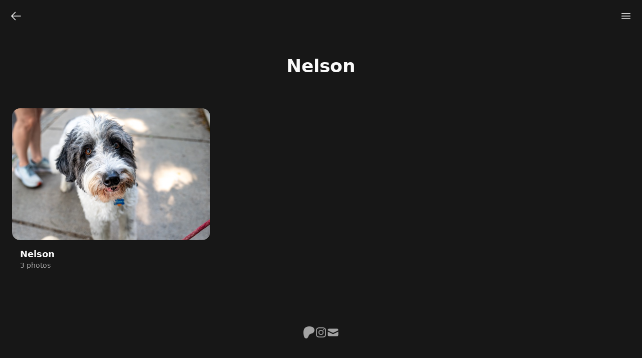

--- FILE ---
content_type: text/html; charset=utf-8
request_url: https://jpdogs.com/tags/nelson/
body_size: 2214
content:
<!doctype html><html class=dark lang=en><head><meta charset=utf-8><meta name=viewport content="width=device-width,initial-scale=1"><title>Nelson - JP Dogs</title>
<link rel=canonical href=https://jpdogs.com/tags/nelson/><link rel=icon type=image/svg+xml href=/images/favicon.svg><link rel=icon type=image/png href=/images/favicon.png><link rel=apple-touch-icon sizes=180x180 href=/images/apple-touch-icon.png><meta name=description content="Jamaica Plain Dogs. Featuring photography of dog around Jamaica Plain Massachsetts."><meta name=robots content="index, follow"><link rel=alternate type=application/rss+xml href=https://jpdogs.com/tags/nelson/index.xml title="JP Dogs"><meta property="og:title" content="Nelson"><meta property="og:description" content="Jamaica Plain Dogs. Featuring photography of dog around Jamaica Plain Massachsetts."><meta property="og:type" content="website"><meta property="og:url" content="https://jpdogs.com/tags/nelson/"><meta property="og:site_name" content="Jamaica Plain Dogs"><link rel=stylesheet href=/css/main.min.8a309213aa38116f2e0da274277212144b1209040f5538df7563e4a157985b11.css><script src=/js/main.380387df514ca4a8c80de5cf736ee7d5b0f1376c5183c8c3973a9606f5830198.js defer></script></head><body><header><a class="btn btn-square" href=/tags/ title=Tags><svg width="24" height="24" data-slot="icon" fill="currentcolor" viewBox="0 0 24 24" xmlns="http://www.w3.org/2000/svg" aria-hidden="true"><path clip-rule="evenodd" fill-rule="evenodd" d="M11.03 3.97a.75.75.0 010 1.06l-6.22 6.22H21a.75.75.0 010 1.5H4.81l6.22 6.22a.75.75.0 11-1.06 1.06l-7.5-7.5a.75.75.0 010-1.06l7.5-7.5a.75.75.0 011.06.0z"/></svg></a><ul><li><button class="btn btn-square group" id=menu-toggle aria-expanded=false type=button title=Menu><svg class="group-aria-expanded:hidden" width="24" height="24" fill="currentcolor" viewBox="0 0 24 24" xmlns="http://www.w3.org/2000/svg" aria-hidden="true"><path clip-rule="evenodd" fill-rule="evenodd" d="M3 6.75A.75.75.0 013.75 6h16.5a.75.75.0 010 1.5H3.75A.75.75.0 013 6.75zM3 12a.75.75.0 01.75-.75h16.5a.75.75.0 010 1.5H3.75A.75.75.0 013 12zm0 5.25a.75.75.0 01.75-.75h16.5a.75.75.0 010 1.5H3.75A.75.75.0 013 17.25z"/></svg><svg class="hidden group-aria-expanded:block" width="24" height="24" fill="currentcolor" viewBox="0 0 24 24" xmlns="http://www.w3.org/2000/svg" aria-hidden="true"><path clip-rule="evenodd" fill-rule="evenodd" d="M5.47 5.47a.75.75.0 011.06.0L12 10.94l5.47-5.47a.75.75.0 111.06 1.06L13.06 12l5.47 5.47a.75.75.0 11-1.06 1.06L12 13.06l-5.47 5.47a.75.75.0 01-1.06-1.06L10.94 12 5.47 6.53a.75.75.0 010-1.06z"/></svg></button></li></ul></header><menu class=hidden id=menu><li itemscope itemtype=http://www.schema.org/SiteNavigationElement><a aria-current=false href=/ itemprop=url><span itemprop=name>Home</span></a></li><li itemscope itemtype=http://www.schema.org/SiteNavigationElement><a aria-current=false href=/story/ itemprop=url><span itemprop=name>Let's Talk About Your Dog</span></a></li><li itemscope itemtype=http://www.schema.org/SiteNavigationElement><a aria-current=false href=/albums/ itemprop=url><span itemprop=name>Albums</span></a></li><li itemscope itemtype=http://www.schema.org/SiteNavigationElement><a aria-current=false href=/about/ itemprop=url><span itemprop=name>About</span></a></li><li itemscope itemtype=http://www.schema.org/SiteNavigationElement><a aria-current=false href=/support/ itemprop=url><span itemprop=name>Support</span></a></li></menu><main><hgroup><h1 style=text-transform:capitalize>Nelson</h1></hgroup><section class=galleries><a class=card href=/albums/nelson/ title=Nelson><img loading=lazy width=600 height=400 src=/albums/nelson/Nelson-20240708-1_hu3af9eb8781b827e8ec1b56a82e4ed1d2_392844_filter_6331161270205693318.jpg style=background-color:#b1b0af alt=Nelson><div><h2 style=text-transform:capitalize>Nelson</h2><p>3 photos</p></div></a></section></main><footer><section class=social-icons><a target=_blank rel=noopener title=Patreon href=https://www.patreon.com/JamaicaPlainDogs><svg xmlns="http://www.w3.org/2000/svg" width="24" height="24" fill="currentcolor" viewBox="0 0 512 512"><path d="M489.7 153.8c-.1-65.4-51-119-110.7-138.3C304.8-8.5 207-5 136.1 28.4 50.3 68.9 23.3 157.7 22.3 246.2 21.5 319 28.7 510.6 136.9 512c80.3 1 92.3-102.5 129.5-152.3 26.4-35.5 60.5-45.5 102.4-55.9 72-17.8 121.1-74.7 121-150z"/></svg>
</a><a target=_blank rel=noopener title=Instagram href=https://www.instagram.com/jamaicaplaindogs><svg width="24" height="24" fill="currentcolor" viewBox="0 0 24 24" aria-hidden="true"><path fill-rule="evenodd" d="M12.315 2c2.43.0 2.784.013 3.808.06 1.064.049 1.791.218 2.427.465a4.902 4.902.0 011.772 1.153 4.902 4.902.0 011.153 1.772c.247.636.416 1.363.465 2.427.048 1.067.06 1.407.06 4.123v.08c0 2.643-.012 2.987-.06 4.043-.049 1.064-.218 1.791-.465 2.427a4.902 4.902.0 01-1.153 1.772 4.902 4.902.0 01-1.772 1.153c-.636.247-1.363.416-2.427.465-1.067.048-1.407.06-4.123.06h-.08c-2.643.0-2.987-.012-4.043-.06-1.064-.049-1.791-.218-2.427-.465a4.902 4.902.0 01-1.772-1.153A4.902 4.902.0 012.525 18.55c-.247-.636-.416-1.363-.465-2.427-.047-1.024-.06-1.379-.06-3.808v-.63c0-2.43.013-2.784.06-3.808.049-1.064.218-1.791.465-2.427a4.902 4.902.0 011.153-1.772A4.902 4.902.0 015.45 2.525c.636-.247 1.363-.416 2.427-.465C8.901 2.013 9.256 2 11.685 2h.63zm-.081 1.802h-.468c-2.456.0-2.784.011-3.807.058-.975.045-1.504.207-1.857.344-.467.182-.8.398-1.15.748-.35.35-.566.683-.748 1.15-.137.353-.3.882-.344 1.857-.047 1.023-.058 1.351-.058 3.807v.468c0 2.456.011 2.784.058 3.807.045.975.207 1.504.344 1.857.182.466.399.8.748 1.15.35.35.683.566 1.15.748.353.137.882.3 1.857.344 1.054.048 1.37.058 4.041.058h.08c2.597.0 2.917-.01 3.96-.058.976-.045 1.505-.207 1.858-.344.466-.182.8-.398 1.15-.748.35-.35.566-.683.748-1.15.137-.353.3-.882.344-1.857.048-1.055.058-1.37.058-4.041v-.08c0-2.597-.01-2.917-.058-3.96-.045-.976-.207-1.505-.344-1.858a3.097 3.097.0 00-.748-1.15 3.098 3.098.0 00-1.15-.748c-.353-.137-.882-.3-1.857-.344-1.023-.047-1.351-.058-3.807-.058zM12 6.865a5.135 5.135.0 110 10.27 5.135 5.135.0 010-10.27zm0 1.802a3.333 3.333.0 100 6.666 3.333 3.333.0 000-6.666zm5.338-3.205a1.2 1.2.0 110 2.4 1.2 1.2.0 010-2.4z" clip-rule="evenodd"/></svg>
</a><a title=E-Mail href=mailto:jamaicaplaindogs@gmail.com><svg width="24" height="24" fill="currentcolor" viewBox="0 0 16 16" xmlns="http://www.w3.org/2000/svg" aria-hidden="true"><path d="M2.5 3A1.5 1.5.0 001 4.5v.793c.026.009.051.02.076.032L7.674 8.51c.206.1.446.1.652.0l6.598-3.185A.755.755.0 0115 5.293V4.5A1.5 1.5.0 0013.5 3h-11z"/><path d="M15 6.954 8.978 9.86a2.25 2.25.0 01-1.956.0L1 6.954V11.5A1.5 1.5.0 002.5 13h11a1.5 1.5.0 001.5-1.5V6.954z"/></svg></a></section><section>© 2025 - Mark Wylie</section></footer></body></html>

--- FILE ---
content_type: text/css; charset=utf-8
request_url: https://jpdogs.com/css/main.min.8a309213aa38116f2e0da274277212144b1209040f5538df7563e4a157985b11.css
body_size: 3076
content:
*,::before,::after{box-sizing:border-box;border-width:0}html{line-height:1.5;font-family:ui-sans-serif,system-ui,sans-serif;-webkit-text-size-adjust:100%;-moz-tab-size:4;tab-size:4}body{margin:0}h1,h2,h3,h4,h5,h6{font-weight:inherit;font-size:inherit}a{color:inherit;text-decoration:inherit}b,strong{font-weight:bolder}button,input{font-family:inherit;font-feature-settings:inherit;font-variation-settings:inherit;font-size:100%;font-weight:inherit;line-height:inherit;color:inherit;margin:0;padding:0}button,select{text-transform:none}button{-webkit-appearance:button;background-image:none;background-color:transparent;cursor:pointer}:disabled{cursor:default}:-moz-focusring{outline:1px dotted ButtonText}h1,h2,h3,figure,p{margin:0}ul,menu{margin:0;padding:0;list-style:none}img,svg,video{display:block;vertical-align:middle}img,video{max-width:100%;height:auto}:root{--surface-1-light:#ffffff;--surface-2-light:#e5e5e5;--text-1-light:#0a0a0a;--text-2-light:#737373;--surface-1-dark:#171717;--surface-2-dark:#404040;--text-1-dark:#fafafa;--text-2-dark:#a3a3a3}:root{color-scheme:light dark;--surface-1:var(--surface-1-light);--surface-2:var(--surface-2-light);--text-1:var(--text-1-light);--text-2:var(--text-2-light)}@media(prefers-color-scheme:dark){:root{--surface-1:var(--surface-1-dark);--surface-2:var(--surface-2-dark);--text-1:var(--text-1-dark);--text-2:var(--text-2-dark)}}html.light{color-scheme:light;--surface-1:var(--surface-1-light);--surface-2:var(--surface-2-light);--text-1:var(--text-1-light);--text-2:var(--text-2-light)}html.dark{color-scheme:dark;--surface-1:var(--surface-1-dark);--surface-2:var(--surface-2-dark);--text-1:var(--text-1-dark);--text-2:var(--text-2-dark)}html{height:100%}body{display:flex;flex-direction:column;width:100%;min-height:100%;-webkit-font-smoothing:antialiased;-moz-osx-font-smoothing:grayscale;background-color:var(--surface-1);color:var(--text-1)}body>header{display:flex;justify-content:space-between;align-items:center;padding:.5rem;width:100%;min-height:4rem}body>header ul{display:inline-flex}body>header .btn{display:inline-flex;justify-content:center;align-items:center;border-radius:.5rem;padding-right:1rem;padding-left:1rem;height:3rem;font-weight:600;font-size:1.25rem;user-select:none}body>header .btn-square{padding:0;width:3rem}body>menu{margin:3rem auto 4rem;padding-right:1.5rem;padding-left:1.5rem;width:100%;max-width:768px;color:var(--text-2);font-weight:600;font-size:1.125rem;line-height:1.75rem;user-select:none;text-align:center}body>menu a{display:block;padding-top:.5rem;padding-bottom:.5rem}body>menu a:hover,body>menu a[aria-current=true]{color:var(--text-1)}body>main{flex-grow:1;width:100%;height:100%}body>footer{margin-right:auto;margin-left:auto;color:var(--text-2);font-size:.875rem;line-height:1.25rem}body>footer section:last-of-type{display:flex;flex-wrap:wrap;flex-direction:row;justify-content:center;gap:1rem;padding:2.5rem}body>footer section:last-of-type a:hover{text-decoration-line:underline}hgroup{display:flex;flex-direction:column;align-items:center;gap:1.5rem;margin:3rem auto 4rem;padding-right:1.5rem;padding-left:1.5rem;max-width:1024px;text-align:center}hgroup h1{font-weight:700;font-size:1.875rem;line-height:2.25rem}hgroup h2{font-weight:700;font-size:1.5rem;line-height:2rem}hgroup p{color:var(--text-2);text-wrap:balance}@media(min-width:640px){hgroup{width:83.3333%}}@media(min-width:768px){hgroup h1{font-size:2.25rem;line-height:2.5rem}hgroup h2{font-size:1.875rem;line-height:2.25rem}hgroup p{font-size:1.125rem;line-height:1.75rem}}main>section{margin:3rem auto 4rem;padding-right:1.5rem;padding-left:1.5rem}section.galleries{display:grid;grid-template-columns:repeat(1,minmax(0,1fr));gap:2rem 1.5rem;max-width:1280px}@media(min-width:640px){section.galleries{grid-template-columns:repeat(2,minmax(0,1fr));row-gap:3rem}}@media(min-width:1024px){section.galleries{grid-template-columns:repeat(3,minmax(0,1fr))}}section.gallery{padding-right:0;padding-left:0;max-width:1536px}@media(min-width:640px){section.gallery{padding-right:1.5rem;padding-left:1.5rem}}.card{display:flex;flex-direction:column;border-radius:1rem}.card>img{transition-duration:150ms;transition-property:all;transition-timing-function:cubic-bezier(.4,0,.2,1);box-shadow:0 1px 2px rgba(0,0,0,5%);border-radius:1rem;aspect-ratio:3/2;width:100%;overflow:hidden;object-fit:cover}.card>img:hover{transform:scaleX(101%)scaleY(101%);box-shadow:0 10px 15px -3px rgba(0,0,0,.1),0 4px 6px -4px rgba(0,0,0,.1)}.card>div{display:flex;flex:auto;flex-direction:column;gap:.75rem;padding:1rem}.card>div>h2{font-weight:600;font-size:1.125rem;line-height:1.375}.card>div>p{color:var(--text-2);font-size:.875rem;line-height:1.25rem}.gallery-item{cursor:zoom-in}.prose{max-width:768px;color:var(--text-1);font-size:1rem;line-height:1.75}.prose a{color:var(--text-1);font-weight:500;text-decoration:underline}.prose p{margin-top:1.25em;margin-bottom:1.25em}.prose img{margin-top:2em;margin-bottom:2em}.prose h3{margin-top:1.6em;margin-bottom:.6em;color:var(--text-1);font-weight:600;font-size:1.25em;line-height:1.6}.prose ul{margin-top:1.25em;margin-bottom:1.25em;padding-left:1.625em;list-style-type:disc}.prose ul>li{margin-top:.5em;margin-bottom:.5em;padding-left:.375em}.prose ul li::marker{color:var(--text-2);font-variant-numeric:tabular-nums;unicode-bidi:isolate;text-align:start!important;text-align-last:start!important;text-indent:0!important;text-transform:none}.prose>:first-child{margin-top:0}.prose h3+*{margin-top:0}.prose figure{margin-top:2em;margin-bottom:2em}.prose figure>*{margin-top:0;margin-bottom:0}.prose>:first-child{margin-top:0}.prose>:last-child{margin-bottom:0}.hidden{display:none}.group[aria-expanded=true] .group-aria-expanded\:block{display:block}.group[aria-expanded=true] .group-aria-expanded\:hidden{display:none}section.social-icons{display:flex;flex-wrap:wrap;gap:1.5rem;justify-content:center;margin-top:2rem;padding-right:1.5rem;padding-left:1.5rem}section.featured{margin:3rem auto 4rem;padding-right:1.5rem;padding-left:1.5rem;max-width:1280px;color:var(--text-1-dark)}.featured-card{display:flex;box-shadow:0 1px 2px rgba(0,0,0,5%);border-radius:1rem;background-position:50%;background-size:cover;aspect-ratio:1/1;width:100%;overflow:hidden}@media(min-width:640px){.featured-card{aspect-ratio:16/9}}.featured-card>div{display:flex;flex-direction:column;justify-content:flex-end;gap:1rem;background-image:linear-gradient(to top,RGB(0 0 0/.8) 10%,transparent 50%);padding:1.5rem;width:100%;height:100%}.featured-card>div>h2{font-weight:700;font-size:1.5rem;line-height:1.25}@media(min-width:768px){.featured-card>div>h2{font-size:1.875rem;line-height:2.25rem}}.featured-card>div>p{font-size:.875rem;line-height:1.25rem}section.tags-home{margin:3rem auto 4rem;padding-right:2rem;padding-left:2rem;max-width:1280px;color:var(--text-1-dark)}section.tags-home h2{font-weight:600;font-size:1.125rem;line-height:1.375}.tag-list{list-style-type:none;display:inline-block;margin-bottom:1rem}.tag{padding:.25rem .35rem;background-color:#444;color:#fff;border-radius:5px;margin-right:.5rem}/*!PhotoSwipe main CSS by Dmytro Semenov | photoswipe.com*/.pswp{--pswp-bg:#000;--pswp-placeholder-bg:#222;--pswp-root-z-index:100000;--pswp-preloader-color:rgba(79, 79, 79, 0.4);--pswp-preloader-color-secondary:rgba(255, 255, 255, 0.9);--pswp-icon-color:#fff;--pswp-icon-color-secondary:#4f4f4f;--pswp-icon-stroke-color:#4f4f4f;--pswp-icon-stroke-width:2px;--pswp-error-text-color:var(--pswp-icon-color)}.pswp{position:fixed;top:0;left:0;width:100%;height:100%;z-index:var(--pswp-root-z-index);display:none;touch-action:none;outline:0;opacity:.003;contain:layout style size;-webkit-tap-highlight-color:transparent}.pswp:focus{outline:0}.pswp *{box-sizing:border-box}.pswp img{max-width:none}.pswp--open{display:block}.pswp,.pswp__bg{transform:translateZ(0);will-change:opacity}.pswp__bg{opacity:.005;background:var(--pswp-bg)}.pswp,.pswp__scroll-wrap{overflow:hidden}.pswp__scroll-wrap,.pswp__bg,.pswp__container,.pswp__item,.pswp__content,.pswp__img,.pswp__zoom-wrap{position:absolute;top:0;left:0;width:100%;height:100%}.pswp__img,.pswp__zoom-wrap{width:auto;height:auto}.pswp--click-to-zoom.pswp--zoom-allowed .pswp__img{cursor:-webkit-zoom-in;cursor:-moz-zoom-in;cursor:zoom-in}.pswp--click-to-zoom.pswp--zoomed-in .pswp__img{cursor:move;cursor:-webkit-grab;cursor:-moz-grab;cursor:grab}.pswp--click-to-zoom.pswp--zoomed-in .pswp__img:active{cursor:-webkit-grabbing;cursor:-moz-grabbing;cursor:grabbing}.pswp--no-mouse-drag.pswp--zoomed-in .pswp__img,.pswp--no-mouse-drag.pswp--zoomed-in .pswp__img:active,.pswp__img{cursor:-webkit-zoom-out;cursor:-moz-zoom-out;cursor:zoom-out}.pswp__container,.pswp__img,.pswp__button,.pswp__counter{-webkit-user-select:none;-moz-user-select:none;-ms-user-select:none;user-select:none}.pswp__item{z-index:1;overflow:hidden}.pswp__hidden{display:none!important}.pswp__content{pointer-events:none}.pswp__content>*{pointer-events:auto}.pswp__error-msg-container{display:grid}.pswp__error-msg{margin:auto;font-size:1em;line-height:1;color:var(--pswp-error-text-color)}.pswp .pswp__hide-on-close{opacity:.005;will-change:opacity;transition:opacity var(--pswp-transition-duration)cubic-bezier(.4,0,.22,1);z-index:10;pointer-events:none}.pswp--ui-visible .pswp__hide-on-close{opacity:1;pointer-events:auto}.pswp__button{position:relative;display:block;width:50px;height:60px;padding:0;margin:0;overflow:hidden;cursor:pointer;background:0 0;border:0;box-shadow:none;opacity:.85;-webkit-appearance:none;-webkit-touch-callout:none}.pswp__button:hover,.pswp__button:active,.pswp__button:focus{transition:none;padding:0;background:0 0;border:0;box-shadow:none;opacity:1}.pswp__button:disabled{opacity:.3;cursor:auto}.pswp__icn{fill:var(--pswp-icon-color);color:var(--pswp-icon-color-secondary)}.pswp__icn{position:absolute;top:14px;left:9px;width:32px;height:32px;overflow:hidden;pointer-events:none}.pswp__icn-shadow{stroke:var(--pswp-icon-stroke-color);stroke-width:var(--pswp-icon-stroke-width);fill:none}.pswp__icn:focus{outline:0}div.pswp__img--placeholder,.pswp__img--with-bg{background:var(--pswp-placeholder-bg)}.pswp__top-bar{position:absolute;left:0;top:0;width:100%;height:60px;display:flex;flex-direction:row;justify-content:flex-end;z-index:10;pointer-events:none!important}.pswp__top-bar>*{pointer-events:auto;will-change:opacity}.pswp__button--close{margin-right:6px}.pswp__button--arrow{position:absolute;top:0;width:75px;height:100px;top:50%;margin-top:-50px}.pswp__button--arrow:disabled{display:none;cursor:default}.pswp__button--arrow .pswp__icn{top:50%;margin-top:-30px;width:60px;height:60px;background:0 0;border-radius:0}.pswp--one-slide .pswp__button--arrow{display:none}.pswp--touch .pswp__button--arrow{visibility:hidden}.pswp--has_mouse .pswp__button--arrow{visibility:visible}.pswp__button--arrow--prev{right:auto;left:0}.pswp__button--arrow--next{right:0}.pswp__button--arrow--next .pswp__icn{left:auto;right:14px;transform:scale(-1,1)}.pswp__button--zoom{display:none}.pswp--zoom-allowed .pswp__button--zoom{display:block}.pswp--zoomed-in .pswp__zoom-icn-bar-v{display:none}.pswp__preloader{position:relative;overflow:hidden;width:50px;height:60px;margin-right:auto}.pswp__preloader .pswp__icn{opacity:0;transition:opacity .2s linear;animation:pswp-clockwise 600ms linear infinite}.pswp__preloader--active .pswp__icn{opacity:.85}@keyframes pswp-clockwise{0%{transform:rotate(0)}100%{transform:rotate(360deg)}}.pswp__counter{height:30px;margin-top:15px;margin-inline-start:20px;font-size:14px;line-height:30px;color:var(--pswp-icon-color);text-shadow:1px 1px 3px var(--pswp-icon-color-secondary);opacity:.85}.pswp--one-slide .pswp__counter{display:none}.pswp__dynamic-caption{color:#fff;position:absolute;width:100%;left:0;top:0;transition:opacity 120ms linear!important}.pswp-caption-content{display:none}.pswp__dynamic-caption a{color:#fff}.pswp__dynamic-caption--faded{opacity:0!important}.pswp__dynamic-caption--aside{width:auto;max-width:300px;padding:20px 15px 20px 20px;margin-top:70px}.pswp__dynamic-caption--below{width:auto;max-width:700px;padding:15px 0 0}.pswp__dynamic-caption--on-hor-edge{padding-left:15px;padding-right:15px}.pswp__dynamic-caption--mobile{width:100%;background:rgba(0,0,0,.5);padding:10px 15px;right:0;bottom:0;top:auto!important;left:0!important}.story-header{font-size:1.5rem}.story{max-width:768px;color:var(--text-1);font-size:1.25rem;line-height:1.75}.story a{color:var(--text-1);font-weight:500;text-decoration:underline}.story p{margin-top:1.25em;margin-bottom:1.25em}.story hr{margin-top:2rem;margin-bottom:2rem;border:1px solid #ccc}.story hr.tall{margin-top:3rem;margin-bottom:3rem;border:1px solid #ccc}.story img{margin-top:2em;margin-bottom:2em}.story h2{font-size:1.5rem;font-weight:600}.story h3{margin-top:1.6em;margin-bottom:.6em;color:var(--text-1);font-weight:600;font-size:1.25em;line-height:1.6}.story figcaption{font-weight:100;font-size:.75em}.story ul{margin-top:1.25em;margin-bottom:1.25em;padding-left:1.625em;list-style-type:disc}.story ul>li{margin-top:.5em;margin-bottom:.5em;padding-left:.375em}.story ul li::marker{color:var(--text-2);font-variant-numeric:tabular-nums;unicode-bidi:isolate;text-align:start!important;text-align-last:start!important;text-indent:0!important;text-transform:none}.story>:first-child{margin-top:0}.story h3+*{margin-top:0}.story figure{margin-top:2em;margin-bottom:2em}.story figure>*{margin-top:0;margin-bottom:0}.story>:first-child{margin-top:0}.story>:last-child{margin-bottom:0}@media(max-width:757px){.story h2{font-size:1.3rem;line-height:1.5}.story h3{font-size:1.1rem;line-height:1.5}.story p{font-size:1rem;line-height:1.5}}